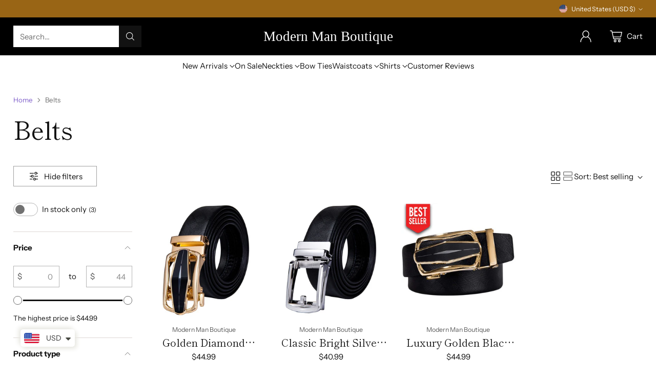

--- FILE ---
content_type: image/svg+xml
request_url: https://fluorescent.github.io/country-flags/flags/sa.svg
body_size: 3824
content:
<svg xmlns="http://www.w3.org/2000/svg" id="flag-icons-sa" viewBox="0 0 512 512">
  <defs>
    <clipPath id="sa-a">
      <path fill-opacity=".7" d="M124 0h496v496H124z"/>
    </clipPath>
  </defs>
  <g fill-rule="evenodd" clip-path="url(#sa-a)" transform="translate(-128) scale(1.0321)">
    <path fill="#199d00" d="M0 0h744v496H0z"/>
    <path fill="#fff" d="M187.5 140.6c-.8 11.6-1.9 32 8 34.1 11.9 1.1 5.3-20.2 9.6-24 .9-2 2.4-2 2.5.5v18c-.1 6 3.7 7.6 6.7 8.9 3.2-.3 5.2-.2 6.5 2.8l1.4 31.3s7.3 2 7.6-17.6c.4-11.5-2.3-21.2-.7-23.4 0-2.2 2.8-2.3 4.8-1.3 3.1 2.2 4.5 5 9.3 3.8 7.4-2 11.8-5.6 12-11.2a51 51 0 0 0-3.4-16.1c.3-1-1.5-3.5-1.1-4.5 1.3 2 3.3 1.9 3.8 0-1.3-4.2-3.2-8.1-6.4-9.8-2.6-2.3-6.4-1.8-7.8 3a26 26 0 0 0 6 17.3 17 17 0 0 1 1.5 8.7c-2.1 1.3-4.2.7-6-1.1 0 0-5.9-4.5-5.9-5.4 1.6-10 .4-11.1-.5-13.9-.6-3.8-2.4-5-3.9-7.6-1.5-1.6-3.4-1.6-4.4 0-2.6 4.5-1.4 14.1.5 18.4 1.4 4 3.4 6.5 2.4 6.5-.8 2.2-2.4 1.7-3.6-.9a61.2 61.2 0 0 1-2.1-16.9c-.5-4.5-1-14-4-16.4-1.8-2.4-4.5-1.2-5.4 1a80 80 0 0 0 .3 13c2 7 2.6 13.4 3.6 20.7.3 9.8-5.7 4.3-5.4-.6 1.4-6.3 1-16.3-.2-18.8-1-2.5-2.1-3.1-4.4-2.7-2-.2-6.7 5-8 13.8 0 0-1.2 4.5-1.7 8.4-.7 4.5-3.6 7.7-5.7-.6-1.8-6-2.9-20.9-5.9-17.4z"/>
    <path fill="#fff" d="m219.9 188.2-31 14.9c.3-7 14.7-19.8 24.5-20 6.4.2 4.8 2.5 6.5 5z"/>
    <path fill="#fff" d="M214.5 197.9c-16.4 42.1 38.2 48 44.3 1.7.6-1.9 3-3.8 3.3-.7-1.3 42-42.2 44.8-49.2 31.6-1.7-3-2.2-10-2.4-14.2-1-8.2-5.4-5-6 3.2-.7 4.5-.6 5.8-.6 10.2 2.2 33 55 18.8 63.6-8.5 4.5-15.1-.8-26.3 1.7-26.3 5.2 5.7 12.6.8 14.2-1.2.7-1 2.4-1.6 3.6-.3 4 3 11.3 1.5 12.8-3.6.8-5.1 1.5-10.3 1.7-15.7-3.3 1-5.8 1.7-6 3l-.7 4.6c-.3 1.4-3.2 1.5-3.3-.4-1.3-5.7-6.5-6.5-9.7 2.4-2.1 1.8-6 2-6.4-.5.5-6-1.9-6.8-6.7-4l-4.7-35c2 0 3.9 1.4 5.7-.9-2-6.3-6.3-19-8.6-20-1.2-1.4-2.1-.5-3.6-.2-2.6.8-5 3-4.2 7.3l8 50.2c.4 2.1-1.4 5-3.7 4.7-3.9-2.7-4.9-8-11.5-7.8-4.9 0-10.4 5.3-11 10.4-.9 4-1.2 8.4 0 11.9 3.3 4 7.4 3.7 11 2.7 2.9-1.2 5.3-4.1 6.4-3.4.7.9.1 10.5-13.9 18-8.4 3.8-15.2 4.6-18.8-2.3-2.2-4.3.2-20.7-5.3-17z"/>
    <path fill="#fff" d="M283.8 155c3.3-1.1 18.8-19 18.8-19l-2.3-1.8c-.9-.8-.8-1.5 0-2.3 3.8-2.2 2.6-7.2.6-9.4a9.4 9.4 0 0 0-8.4 0c-2.7 2.7-3.3 6.8-1.2 9.4 2 1 4.2 3 2.8 4.2-6.4 6.8-23.8 18.5-21.8 19 .4.5 11.2.5 11.5 0zm-93.9 63c-5.8 9.3-6.3 23.2-3 27.3 1.6 2 4.4 2.8 6.5 2.2 3.7-1.6 5.3-9 4.4-11.7-1.2-2-2.2-2.2-3.4-.6-2.6 5.2-3.7 1.6-3.9-1.3-.4-5.5.1-10.7.7-14.7.7-4.1 0-2.9-1.3-1.2zM439 203c-5.6-12.1-13.4-24.1-15.9-28.7a541 541 0 0 0-24-34.9c-6-7.2 9.9 3-2-11.3-4.5-4-4.8-4.1-8.6-7.3-1.9-1.4-6.5-3.8-7.3.2a23.5 23.5 0 0 0 .4 8.6c.4 2 3.3 5.3 4.8 7.3 19 25.5 35.9 51.4 52.1 83.8 2.6-1.2 2-15.6.5-17.7z"/>
    <path fill="#fff" d="M414.3 243.7c-1.1 1.3 2.7 6.6 7.7 6.6 8.4-1 15.7-5.7 22.5-18 1.8-3 5-9 5.1-13.9.7-28-1.4-49.8-5.6-70-.2-2 0-4.4.3-5 .5-.6 2.3 0 3.3-1.5 1.4-1.5-3.8-13.6-6.7-18.2-1.1-2.1-1.5-3.5-3.2.2-1.9 3-3 8.3-3 13.2 4 27.6 5.3 51.8 7.9 79.3.2 2.7-.2 6.6-2 8.1a77.8 77.8 0 0 1-26.3 19.2zm112.8-.1c-6 3.4-6 7.4-1.1 7.6 8.3-1 18.2-1.7 25-12 1.8-2.9 4-10.7 4.1-15.4.6-28-.4-49-4.6-69.2-.2-2-1.1-6.5-.8-7.1.6-1.4 3.3.1 4.3-1.5 1.4-1.4-7-12.3-10-17-1.1-2-1.5-3.4-3.2.3-1.9 3-2.5 8.4-1.8 13.1 4.5 30 7.8 52.5 8.4 79-.3 2.6-.4 4-1.6 7.1-2.6 3.4-5.5 7.6-8.3 9.6-2.7 2-8.5 4-10.4 5.5z"/>
    <path fill="#fff" d="M531.6 216.7v-18.3a33 33 0 0 0-3-13.2c-1.8-4-.7-7.1-1.5-11.4-.8-4.2-.6-10.6-1.8-15.6-.4-2-1.4-8.2-1-8.8.4-1.4 2.3 0 3.2-1.6 1.4-1.5-4.8-17.5-7.9-22-1.1-2-3.1-1.4-5.7 2-2.3 2.1-1.4 7.1-.5 11.8 6 31.3 10.4 59.7 9.5 89.4-.3 2.6 8.8-7.5 8.7-12.3zm-44.3-38.8c-3.7 0-11.6-7.4-14-11.6a7.8 7.8 0 0 1 .5-6.2c1.4-1 3.6-2 5.2-1 0 0 1.6 2.4 1.3 2.7 2 1 3 .4 3.2-.5.1-1.4-.7-2.3-.7-4 1-4.3 6-5 7.8-2.2 1.4 1.7 1.9 5.3 2.1 7.8 0 1.2-2-.3-3.2 0-1.1.4-1.4 1.7-1.5 2.9-.2 3.2-.6 8.3-.7 12zm-69.6 46.6c1-9.6-.3-26.5-.4-32.1-.4-13.3-2.6-39-3.6-43.2-1.2-8.1 3.3.9 2.7-3.8-1.5-8-6-13.6-11.2-21-1.7-2.3-1.6-2.8-4.3.6-2.8 6.6-.3 11.1.4 16.2 3.8 16.7 6 32 7 47.2a381.2 381.2 0 0 1 .4 47.5c2.9.2 7.5-4.6 9-11.4z"/>
    <path fill="#fff" d="M544.5 209.2c-6.7-11.1-16.7-23.2-19.4-27.7a639.2 639.2 0 0 0-28.2-36.7c-8.3-8.7 3.8-1.4-1.6-8.1-4.6-5-6-6.6-9.8-9.6-2-1.3-3.2-3.7-3.8.4-.3 3.6-.5 7.8-.3 10.9 0 1.7 1.8 4.8 3.3 6.7 20 24.7 42 50 59.7 81.7 2.5-1.4 1.7-15.6 0-17.6z"/>
    <path fill="#1ba400" d="M242.8 188.6c-.5.9-1.6 2-1.2 3 .8 1 1.4 1.3 2.6 1.4 1 0 2.6.2 2.9-.4a3.2 3.2 0 0 0 .5-3.2c-1-2.8-4.2-1.8-4.8-.8z"/>
    <path fill="#fff" d="M467.2 351.3c8.9.3 14.7.4 22.6 1.3l9.2-1c10.3-1 10.8 14.7 10.8 14.7-.1 9.2-3.7 9.6-8.2 10.6-2.6.4-4-1.5-5.3-3.5-1.7.7-4 .8-6.9.4-3.7-.2-7.4-.2-11-.5-4-.3-6.1.5-10 .1-.9 1.3-2 3-4.3 2.5-2-.2-4.4-5.9-3.7-10.1 1.4-3.1 1-2.1.9-3.5-36.4-.9-73-2.5-108.7-2-28 0-55.5 1.2-83 2.4-14.7-.2-26-2.6-33.7-14 .7 0 37.5 2.2 48.2 1.5 20-.3 38.1-1.9 58.4-2.5 40 .7 79.5.7 119.5 3.5-3.8-2.6-4-8.8 2-10.3.4-.3.7 3 1.6 3 4.6-.3 2.6 6 1.6 7.4zM306.8 131c-6 17.3 3.4 36.2 10 34.4 4.8 2 7.8-7.1 9.8-17 1.3-2.8 2.3-3.1 3-1.7-.2 13.2 1 16.1 4.4 20.1a11 11 0 0 0 14.3.3l5.9-6c1.3-1.3 3-1.4 4.9-.2 1.8 1.7 1.5 4.5 5.4 6.5 3.2 1.3 10.2.3 11.8-2.5 2.1-3.7 2.7-5 3.7-6.4 1.5-2 4.1-1.2 4.1-.5-.2 1.1-1.7 2.3-.7 4.3 1.8 1.4 2.3.5 3.4.2 3.8-1.8 6.7-10.2 6.7-10.2.1-3-1.6-2.8-2.7-2.2l-3 2.1c-2 .3-5.6 1.5-7.4-1.3-1.8-3.3-1.9-8-3.3-11.4 0-.2-2.4-5.3-.1-5.6 1.1.2 3.6.8 4-1.2 1.2-2-2.6-7.7-5.2-10.6-2.2-2.4-5.4-2.7-8.4-.2-2 2-1.8 4-2.2 6.1a9.6 9.6 0 0 0 2 8.4c2.1 4.1 6 9.4 4.7 17 0 0-2.3 3.5-6.2 3-1.6-.4-4.2-1-5.6-11.4-1-7.9.2-18.9-3.1-24-1.2-3.2-2-6.2-5-.8-.8 2-4.2 5.2-1.8 11.8a35 35 0 0 1 2 18.3c-1.4 2.1-1.7 2.9-3.6 5-2.5 2.7-5.3 2-7.4 1-2-1.3-3.6-2-4.5-6.3.2-6.8.5-17.9-.7-20.3-1.8-3.6-4.8-2.3-6.1-1.2a46.3 46.3 0 0 0-11.2 22.9c-1.7 5.5-3.5 4-4.8 1.7-3.1-3-3.3-25.9-7.1-22.1z"/>
    <path fill="#fff" d="M325 168.7c2.8-2 1.5-3.3 5.6.8a69.8 69.8 0 0 1 9 30.3c-.3 2.5 1.5 4 2.3 3.5.4-5.8 14.7-14 27.7-15.2 2-.4 1-4.2 1.3-6.2-.8-7.2 4-13.8 10.9-14.3 9.2 1.4 12.3 6.3 12.5 13.8-1 14.5-16.1 17-24.6 18-1.3.6-1.8 1.2 0 1.9l35.5.1 1.8 1c.2 1-.5.2-2 2.5s-3.4 7.7-3.5 11.2a173 173 0 0 1-32.6 6.2c-3.8 2-5.7 4.6-5 7.5 1.3 3.3 9.9 6.5 9.9 6.7 1.6 1 3.5 3.4-.5 8.2-17.3-.7-30.7-8.1-35.3-18.5-1.4-1-3 0-3.9 1.4a54.7 54.7 0 0 1-24.9 20.7c-6.9 1.7-13.9-1-17.2-5.5-2.2-2.6-2.1-5.4-3-6-3.7 1.6-35.6 15.2-31.5 8.9 7.7-8.4 21.2-14.5 33-22.7 1-2.7 2.5-12 7.2-15 .2 0-.8 5.4-.7 7.7 0 1.9-.1 2.6.3 2.1.8-.5 15.2-11.8 16.3-15.3 1.4-2 .4-7 .4-7.2-2.6-7-6.4-7.5-7.8-11-1.3-4.6-.7-9.8 1.9-11.3 2.3-2.1 5-1.9 7.6.4 3 2.6 5.5 7.7 6.3 11.5-.5 1.5-3.8-1-5-.2 2 2 3 4.5 3.7 7.5 2 8 1.3 11-.5 16.2-6.4 13.4-14.6 17.5-21.8 22.4-.2.1-.3 3.5 2.4 5.3 1 1 4.7 1.4 9 0a52.8 52.8 0 0 0 21.7-22.6c1.3-7.2-.5-14.8-2.4-21.4a252.7 252.7 0 0 1-6-16c-.2-4 .1-5.4 2-7.4zm-92.8-37.4c4 1.9 11.7 1 11.4-5.5l-.2-3.1c-.8-2-3.1-1.5-3.6.6-.2.6.3 1.7-.3 2-.4.3-1.7.1-1.6-1.7 0-.6-.4-1.2-.7-1.6-.3-.1-.4-.2-.9-.2-.6 0-.5.2-.9.7l-.3 1.5c0 .7-.3.9-.8 1-.5 0-.4 0-.8-.2-.3-.3-.6-.4-.6-.9l-.2-1.6a2 2 0 0 0-1-.6c-2.3 0-2.4 2.6-2.3 3.6-.2.1-.3 4.7 2.8 6z"/>
    <path fill="#fff" d="M351.8 181.9c4 2 13.8.8 11.4-5.5l-.2-3c-.8-2-3-1.5-3.6.5-.1.6.3 1.7-.3 2-.3.4-1.6.2-1.6-1.6 0-.6-.4-1.2-.7-1.6-.2-.2-.4-.2-.9-.2s-.5.1-.8.6l-.3 1.5c-.1.7-.4 1-.8 1-.6 0-.4 0-.9-.2-.2-.3-.6-.4-.6-.9s0-1.3-.2-1.6c-.2-.3-.6-.4-1-.5-2.2 0-2.4 2.5-2.3 3.5-.1.2-.2 4.7 2.8 6zm69.8-21c4 2 11.7 1.1 11.4-5.4l-.2-3.1c-.8-2-3.1-1.5-3.6.5-.2.7.3 1.7-.3 2-.4.4-1.7.2-1.6-1.6 0-.6-.5-1.2-.7-1.6-.3-.1-.4-.2-1-.2-.5 0-.5.2-.8.7l-.3 1.5c0 .6-.3.9-.8 1-.5 0-.4 0-.8-.3-.3-.2-.6-.4-.6-.8 0-.5-.1-1.3-.3-1.7-.2-.3-.5-.4-1-.5-2.2 0-2.3 2.6-2.2 3.5-.2.2-.3 4.8 2.8 6zm36 52.7c-7 8-3.9 21.2-2.3 24 2.4 4.8 4.2 7.8 8.8 10.1 4.2 3 7.4 1.1 9.2-1 4.2-4.3 4.2-15.4 6.2-17.6 1.4-4 4.8-3.3 6.5-1.5a16 16 0 0 0 6 5.1c3.9 3.4 8.5 4 13.1 1 3.1-1.8 5.2-4.1 7-8.6 2-5.5 1-30.7.5-45.6-.1-1.2-4-20.6-4-20.8 0-.2-.6-9.9-1-12.2 0-.9-.3-1.2.7-1 1 .8 1.2.9 1.8 1.2 1 .2 2-1.6 1.4-3.3l-9.8-18c-.7-.7-1.7-1.5-3 .3a7 7 0 0 0-2.4 5.3c.3 4.3 1 8.6 1.3 12.9l4 21.8c1.2 15.6 1.5 28.3 2.7 44-.2 6.5-2.2 12.3-4.2 13 0 0-2.9 1.8-4.8 0-1.5-.7-7.2-9.6-7.2-9.6-3-2.7-4.8-2-7 0-5.6 5.5-8.2 15.9-12.1 23-1 1.6-3.9 3-7-.1-8-11-3.3-26.4-4.3-22.4zm-34.2-90.9c3.7 1.5 6.2 9 5.4 12.6-.7 4.4-2.7 9.3-4 8.6-1.6-.5 1-4.4-.5-8.5-.8-2.6-5.8-7.5-5.3-8.9-1-3 2.2-4.3 4.4-3.8z"/>
    <path fill="#fff" d="M469.5 218c.7-9-.6-14.4-.8-19.6-.2-5.2-6-45-7-49-1.5-7.5 5.5-1 4.7-5.4-2.4-5.5-8.3-13.5-10.2-18.2-1.1-2-.7-3.9-3.2-.6a41 41 0 0 0-2.2 18.6c6 31.3 12.1 57.3 11.1 87.1 2.9 0 6.2-6.5 7.6-13zm62.4-82.7c3.4 1.7 5.3 11 5 13.6-.7 4.9-2.5 10-3.8 9.4-1.3-.6.3-7.2-.4-9.2-.7-2.9-5.2-8.1-4.8-9.7-.9-3.2 2-4.6 4-4zm-247.7 65.8c3.2 1.3 5 8 4.7 10-.6 3.6-2.3 7.4-3.5 7-1.3-.5.2-5.3-.4-6.8-.3-3.7-4.7-5.6-4.6-7.1-.8-3 1.9-3.5 3.8-3z"/>
    <path fill="#1b9d00" d="M361.3 211.4c4 .2 6.1 3.5 2.3 4.8-3.8 1.3-7.5 2.3-7.5 7.8 1.4 7.7-2 5-4 4-2.3-1.7-8.9-5.7-9.8-14.5-.1-2 1.5-3.8 4.1-3.8 4 1 9.8 1.2 14.8 1.7z"/>
    <path fill="#fff" d="M199 120.5c4.7 1.4 5 8.3 4.6 10.4-.6 3.7-2.3 7.6-3.5 7.1-1.3-.4 0-5.4-.6-7-.7-2.2-4.7-6.2-4.2-7.4-1-2.4 1.8-3.5 3.7-3zm92.9 32.6c-3.6 2-5 7.8-2.8 11.2 2.1 3 5.4 1.9 5.9 1.9 3.5.4 5.6-6.7 5.6-6.7s.1-2-4 1.8c-1.8.3-2-.3-2.5-1.3a8.7 8.7 0 0 1 .6-5.6c.6-1.7-.8-2.5-2.8-1.3zm27-35.3c-1.7 1.3-5.4 5-5.5 9.3 0 2.4-.5 2.4 1 4 1.2 1.6 2.4 1.5 4.7.3a5 5 0 0 0 2.2-3.3c.6-2.8-2.9 1.3-3.3-1.8-.8-2.8 1.4-4 3.5-6.8 0-1.9 0-3.2-2.5-1.7zm21.9 4a56.9 56.9 0 0 0-1.6 10.7c-.6 2.7 2.8 3.8 4.4.3 2.3-6.3 2.3-9 2.5-11.7-.7-4-3.5-4-5.3.6zm137.5 69.9c.4-.5 19.4-14 19.4-14 1.9-.6 1.5 7 .6 7a75.3 75.3 0 0 1-20 13.9c-1 .6-1.9-5.2 0-7zm17.2-.1c3.3 1.6 4.7 11.4 4.3 14 .1 5.2-3.2 9.3-4.5 8.6-1.4-.6.1-6.4-.5-8.4-.7-2.9-3.6-8.3-3.1-9.8-1-3.3 1.8-5 3.8-4.4zm-112.4 42c1.3-2 5.3-4.7 5.4-4.7 1.9-1 3.7.7 3.6.6.3 1.9-1.2 3.6-.7 6.1.4 1 .7 2.1 2.6 1.7 3-2.3 5.8-2.5 8.8-2.7 2.3.2 2.3 4 .9 4.1-5.6 1.2-8 2.7-12 4.2-1.9 1.1-3.5-.3-3.5-.4s-1-1.1-.3-3.6c.1-2-.7-3-2.3-2.8-1.3.6-2.4 1-3-.4-.3-1-.3-1.5.5-2.1zm132.3 5.2c.8 1 1.4 2 0 3.7l-3.6 3c-.7 1.2-1 2.8.9 3.3 3.5 1 11.7-4.3 11.7-4.4 1.3-1 .9-2.9.7-2.9-.7-.9-2.5-.4-3.6-.5-.6 0-2.4-.3-1.6-1.9.8-1 1-1.6 1.5-2.9.6-1.2.1-2-1.9-2.7-2-.3-2.8-.1-5 0-1.3.3-1.7.8-2 2.3.2 2.2 1.5 2.1 3 3z"/>
    <path fill="#259f00" d="M383.8 183.8c-.5 1-2.3.9-4 0s-2.5-2.5-2-3.4 2.3-.9 4 0 2.5 2.5 2 3.4zM297.5 132c-1 .3-2.3-.6-2.9-2s-.3-2.5.7-2.8 2.3.7 2.9 2 .3 2.6-.7 2.8z"/>
    <path fill="#209000" d="M468.2 363.3c9 .4 17.6.1 26.6.6 1.7 1.3.5 4.8-.6 4.5l-7.6-.2c0-2.9-7.5-2.4-7.2.1-4 .5-7.6-.1-11.6-.3-1.2-1.5-1-4.1.4-4.7z"/>
  </g>
</svg>
